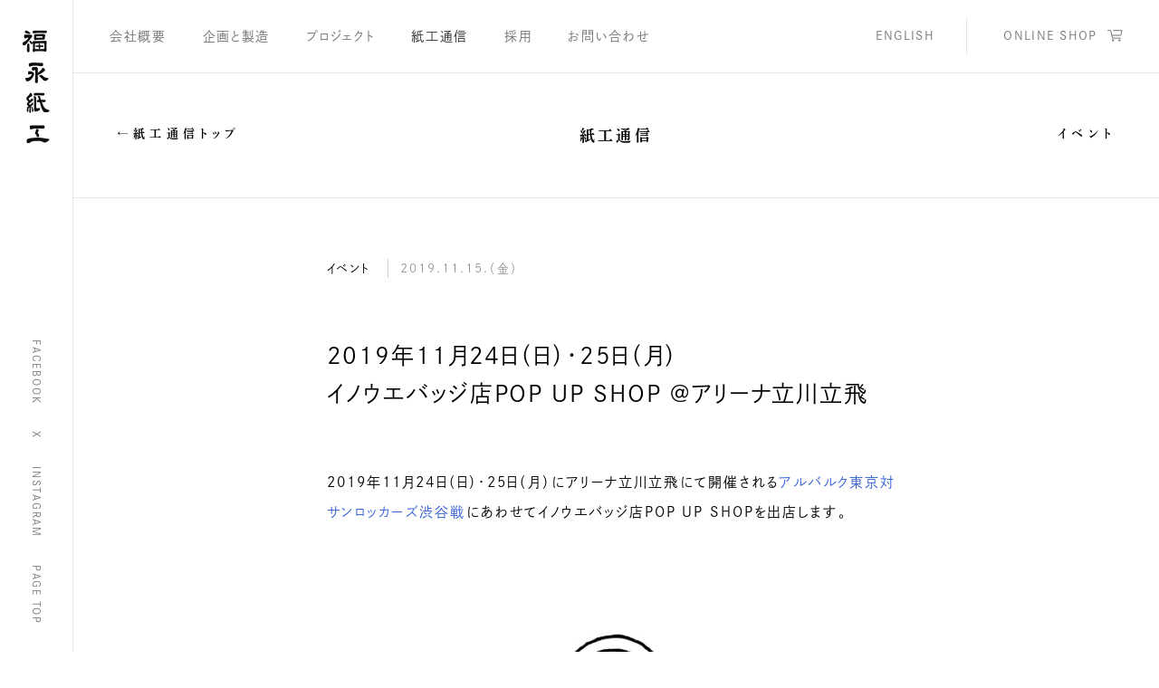

--- FILE ---
content_type: text/html; charset=UTF-8
request_url: https://www.fukunaga-print.co.jp/shikoutsushin/event/2019/191115-1/
body_size: 10269
content:
<!DOCTYPE html>
<html lang="ja">
  <head>
    <script>
      (function(w,d,s,l,i){w[l]=w[l]||[];w[l].push({'gtm.start':
      new Date().getTime(),event:'gtm.js'});var f=d.getElementsByTagName(s)[0],
      j=d.createElement(s),dl=l!='dataLayer'?'&l='+l:'';j.async=true;j.src=
      'https://www.googletagmanager.com/gtm.js?id='+i+dl;f.parentNode.insertBefore(j,f);
      })(window,document,'script','dataLayer','GTM-5WS73SL');
    </script>
    <meta charset="utf-8">
    <title>2019年11月24日（日）・25日（月）イノウエバッジ店POP UP SHOP @アリーナ立川立飛 | イベント | 紙工通信 | 福永紙工</title>
    <meta name="description" lang="ja" content="福永紙工は立川市にある印刷から加工まで一貫して製造できる創業50年の工場です。特色印刷や厚紙印刷、加工を得意とし、「かみの工作所」などオリジナル製品を企画販売しています。信頼関係を大事にしながら、紙を印刷・加工してできることを模索しています。">
    <meta name="copyright" content="Copyright © FUKUNAGA PRINT. All rights reserved.">
    <meta name="viewport" content="width=device-width,initial-scale=1.0,minimum-scale=1.0">
    <link rel="shortcut icon" href="/img/favicon.ico">
    <meta property="og:type" content="website">
    <meta property="og:url" content="https://www.fukunaga-print.co.jp/shikoutsushin/event/2019/191115-1/">
    <meta property="og:title" content="2019年11月24日（日）・25日（月）イノウエバッジ店POP UP SHOP @アリーナ立川立飛 | イベント | 紙工通信 | 福永紙工">
    <meta property="og:site_name" content="福永紙工">
    <meta property="og:description" content="福永紙工は立川市にある印刷から加工まで一貫して製造できる創業50年の工場です。特色印刷や厚紙印刷、加工を得意とし、「かみの工作所」などオリジナル製品を企画販売しています。信頼関係を大事にしながら、紙を印刷・加工してできることを模索しています。">
    <meta property="og:image" content="https://www.fukunaga-print.co.jp/wp/wp-content/uploads/2018/10/a8f9c3e7912c674a5a19ad5cd8e2a27e-1-1200x703.jpg">
    <meta property="og:locale" content="ja_JP">
    <meta name="twitter:site" content="@FukunagaPrint">
    <meta name="twitter:title" content="2019年11月24日（日）・25日（月）イノウエバッジ店POP UP SHOP @アリーナ立川立飛 | イベント | 紙工通信 | 福永紙工">
    <meta name="twitter:card" content="summary_large_image">
    <meta name="twitter:url" content="https://www.fukunaga-print.co.jp/shikoutsushin/event/2019/191115-1/">
    <meta name="twitter:description" content="福永紙工は立川市にある印刷から加工まで一貫して製造できる創業50年の工場です。特色印刷や厚紙印刷、加工を得意とし、「かみの工作所」などオリジナル製品を企画販売しています。信頼関係を大事にしながら、紙を印刷・加工してできることを模索しています。">
    <meta name="twitter:image" content="https://www.fukunaga-print.co.jp/wp/wp-content/uploads/2018/10/a8f9c3e7912c674a5a19ad5cd8e2a27e-1-1200x703.jpg">
    <meta name='robots' content='max-image-preview:large' />
	<style>img:is([sizes="auto" i], [sizes^="auto," i]) { contain-intrinsic-size: 3000px 1500px }</style>
	<link rel='dns-prefetch' href='//www.google.com' />
<script type="text/javascript">
/* <![CDATA[ */
window._wpemojiSettings = {"baseUrl":"https:\/\/s.w.org\/images\/core\/emoji\/16.0.1\/72x72\/","ext":".png","svgUrl":"https:\/\/s.w.org\/images\/core\/emoji\/16.0.1\/svg\/","svgExt":".svg","source":{"concatemoji":"https:\/\/www.fukunaga-print.co.jp\/wp\/wp-includes\/js\/wp-emoji-release.min.js?ver=6.8.3"}};
/*! This file is auto-generated */
!function(s,n){var o,i,e;function c(e){try{var t={supportTests:e,timestamp:(new Date).valueOf()};sessionStorage.setItem(o,JSON.stringify(t))}catch(e){}}function p(e,t,n){e.clearRect(0,0,e.canvas.width,e.canvas.height),e.fillText(t,0,0);var t=new Uint32Array(e.getImageData(0,0,e.canvas.width,e.canvas.height).data),a=(e.clearRect(0,0,e.canvas.width,e.canvas.height),e.fillText(n,0,0),new Uint32Array(e.getImageData(0,0,e.canvas.width,e.canvas.height).data));return t.every(function(e,t){return e===a[t]})}function u(e,t){e.clearRect(0,0,e.canvas.width,e.canvas.height),e.fillText(t,0,0);for(var n=e.getImageData(16,16,1,1),a=0;a<n.data.length;a++)if(0!==n.data[a])return!1;return!0}function f(e,t,n,a){switch(t){case"flag":return n(e,"\ud83c\udff3\ufe0f\u200d\u26a7\ufe0f","\ud83c\udff3\ufe0f\u200b\u26a7\ufe0f")?!1:!n(e,"\ud83c\udde8\ud83c\uddf6","\ud83c\udde8\u200b\ud83c\uddf6")&&!n(e,"\ud83c\udff4\udb40\udc67\udb40\udc62\udb40\udc65\udb40\udc6e\udb40\udc67\udb40\udc7f","\ud83c\udff4\u200b\udb40\udc67\u200b\udb40\udc62\u200b\udb40\udc65\u200b\udb40\udc6e\u200b\udb40\udc67\u200b\udb40\udc7f");case"emoji":return!a(e,"\ud83e\udedf")}return!1}function g(e,t,n,a){var r="undefined"!=typeof WorkerGlobalScope&&self instanceof WorkerGlobalScope?new OffscreenCanvas(300,150):s.createElement("canvas"),o=r.getContext("2d",{willReadFrequently:!0}),i=(o.textBaseline="top",o.font="600 32px Arial",{});return e.forEach(function(e){i[e]=t(o,e,n,a)}),i}function t(e){var t=s.createElement("script");t.src=e,t.defer=!0,s.head.appendChild(t)}"undefined"!=typeof Promise&&(o="wpEmojiSettingsSupports",i=["flag","emoji"],n.supports={everything:!0,everythingExceptFlag:!0},e=new Promise(function(e){s.addEventListener("DOMContentLoaded",e,{once:!0})}),new Promise(function(t){var n=function(){try{var e=JSON.parse(sessionStorage.getItem(o));if("object"==typeof e&&"number"==typeof e.timestamp&&(new Date).valueOf()<e.timestamp+604800&&"object"==typeof e.supportTests)return e.supportTests}catch(e){}return null}();if(!n){if("undefined"!=typeof Worker&&"undefined"!=typeof OffscreenCanvas&&"undefined"!=typeof URL&&URL.createObjectURL&&"undefined"!=typeof Blob)try{var e="postMessage("+g.toString()+"("+[JSON.stringify(i),f.toString(),p.toString(),u.toString()].join(",")+"));",a=new Blob([e],{type:"text/javascript"}),r=new Worker(URL.createObjectURL(a),{name:"wpTestEmojiSupports"});return void(r.onmessage=function(e){c(n=e.data),r.terminate(),t(n)})}catch(e){}c(n=g(i,f,p,u))}t(n)}).then(function(e){for(var t in e)n.supports[t]=e[t],n.supports.everything=n.supports.everything&&n.supports[t],"flag"!==t&&(n.supports.everythingExceptFlag=n.supports.everythingExceptFlag&&n.supports[t]);n.supports.everythingExceptFlag=n.supports.everythingExceptFlag&&!n.supports.flag,n.DOMReady=!1,n.readyCallback=function(){n.DOMReady=!0}}).then(function(){return e}).then(function(){var e;n.supports.everything||(n.readyCallback(),(e=n.source||{}).concatemoji?t(e.concatemoji):e.wpemoji&&e.twemoji&&(t(e.twemoji),t(e.wpemoji)))}))}((window,document),window._wpemojiSettings);
/* ]]> */
</script>
<style id='wp-emoji-styles-inline-css' type='text/css'>

	img.wp-smiley, img.emoji {
		display: inline !important;
		border: none !important;
		box-shadow: none !important;
		height: 1em !important;
		width: 1em !important;
		margin: 0 0.07em !important;
		vertical-align: -0.1em !important;
		background: none !important;
		padding: 0 !important;
	}
</style>
<link rel='stylesheet' id='wp-block-library-css' href='https://www.fukunaga-print.co.jp/wp/wp-includes/css/dist/block-library/style.min.css?ver=6.8.3' type='text/css' media='all' />
<style id='classic-theme-styles-inline-css' type='text/css'>
/*! This file is auto-generated */
.wp-block-button__link{color:#fff;background-color:#32373c;border-radius:9999px;box-shadow:none;text-decoration:none;padding:calc(.667em + 2px) calc(1.333em + 2px);font-size:1.125em}.wp-block-file__button{background:#32373c;color:#fff;text-decoration:none}
</style>
<style id='global-styles-inline-css' type='text/css'>
:root{--wp--preset--aspect-ratio--square: 1;--wp--preset--aspect-ratio--4-3: 4/3;--wp--preset--aspect-ratio--3-4: 3/4;--wp--preset--aspect-ratio--3-2: 3/2;--wp--preset--aspect-ratio--2-3: 2/3;--wp--preset--aspect-ratio--16-9: 16/9;--wp--preset--aspect-ratio--9-16: 9/16;--wp--preset--color--black: #000000;--wp--preset--color--cyan-bluish-gray: #abb8c3;--wp--preset--color--white: #ffffff;--wp--preset--color--pale-pink: #f78da7;--wp--preset--color--vivid-red: #cf2e2e;--wp--preset--color--luminous-vivid-orange: #ff6900;--wp--preset--color--luminous-vivid-amber: #fcb900;--wp--preset--color--light-green-cyan: #7bdcb5;--wp--preset--color--vivid-green-cyan: #00d084;--wp--preset--color--pale-cyan-blue: #8ed1fc;--wp--preset--color--vivid-cyan-blue: #0693e3;--wp--preset--color--vivid-purple: #9b51e0;--wp--preset--gradient--vivid-cyan-blue-to-vivid-purple: linear-gradient(135deg,rgba(6,147,227,1) 0%,rgb(155,81,224) 100%);--wp--preset--gradient--light-green-cyan-to-vivid-green-cyan: linear-gradient(135deg,rgb(122,220,180) 0%,rgb(0,208,130) 100%);--wp--preset--gradient--luminous-vivid-amber-to-luminous-vivid-orange: linear-gradient(135deg,rgba(252,185,0,1) 0%,rgba(255,105,0,1) 100%);--wp--preset--gradient--luminous-vivid-orange-to-vivid-red: linear-gradient(135deg,rgba(255,105,0,1) 0%,rgb(207,46,46) 100%);--wp--preset--gradient--very-light-gray-to-cyan-bluish-gray: linear-gradient(135deg,rgb(238,238,238) 0%,rgb(169,184,195) 100%);--wp--preset--gradient--cool-to-warm-spectrum: linear-gradient(135deg,rgb(74,234,220) 0%,rgb(151,120,209) 20%,rgb(207,42,186) 40%,rgb(238,44,130) 60%,rgb(251,105,98) 80%,rgb(254,248,76) 100%);--wp--preset--gradient--blush-light-purple: linear-gradient(135deg,rgb(255,206,236) 0%,rgb(152,150,240) 100%);--wp--preset--gradient--blush-bordeaux: linear-gradient(135deg,rgb(254,205,165) 0%,rgb(254,45,45) 50%,rgb(107,0,62) 100%);--wp--preset--gradient--luminous-dusk: linear-gradient(135deg,rgb(255,203,112) 0%,rgb(199,81,192) 50%,rgb(65,88,208) 100%);--wp--preset--gradient--pale-ocean: linear-gradient(135deg,rgb(255,245,203) 0%,rgb(182,227,212) 50%,rgb(51,167,181) 100%);--wp--preset--gradient--electric-grass: linear-gradient(135deg,rgb(202,248,128) 0%,rgb(113,206,126) 100%);--wp--preset--gradient--midnight: linear-gradient(135deg,rgb(2,3,129) 0%,rgb(40,116,252) 100%);--wp--preset--font-size--small: 13px;--wp--preset--font-size--medium: 20px;--wp--preset--font-size--large: 36px;--wp--preset--font-size--x-large: 42px;--wp--preset--spacing--20: 0.44rem;--wp--preset--spacing--30: 0.67rem;--wp--preset--spacing--40: 1rem;--wp--preset--spacing--50: 1.5rem;--wp--preset--spacing--60: 2.25rem;--wp--preset--spacing--70: 3.38rem;--wp--preset--spacing--80: 5.06rem;--wp--preset--shadow--natural: 6px 6px 9px rgba(0, 0, 0, 0.2);--wp--preset--shadow--deep: 12px 12px 50px rgba(0, 0, 0, 0.4);--wp--preset--shadow--sharp: 6px 6px 0px rgba(0, 0, 0, 0.2);--wp--preset--shadow--outlined: 6px 6px 0px -3px rgba(255, 255, 255, 1), 6px 6px rgba(0, 0, 0, 1);--wp--preset--shadow--crisp: 6px 6px 0px rgba(0, 0, 0, 1);}:where(.is-layout-flex){gap: 0.5em;}:where(.is-layout-grid){gap: 0.5em;}body .is-layout-flex{display: flex;}.is-layout-flex{flex-wrap: wrap;align-items: center;}.is-layout-flex > :is(*, div){margin: 0;}body .is-layout-grid{display: grid;}.is-layout-grid > :is(*, div){margin: 0;}:where(.wp-block-columns.is-layout-flex){gap: 2em;}:where(.wp-block-columns.is-layout-grid){gap: 2em;}:where(.wp-block-post-template.is-layout-flex){gap: 1.25em;}:where(.wp-block-post-template.is-layout-grid){gap: 1.25em;}.has-black-color{color: var(--wp--preset--color--black) !important;}.has-cyan-bluish-gray-color{color: var(--wp--preset--color--cyan-bluish-gray) !important;}.has-white-color{color: var(--wp--preset--color--white) !important;}.has-pale-pink-color{color: var(--wp--preset--color--pale-pink) !important;}.has-vivid-red-color{color: var(--wp--preset--color--vivid-red) !important;}.has-luminous-vivid-orange-color{color: var(--wp--preset--color--luminous-vivid-orange) !important;}.has-luminous-vivid-amber-color{color: var(--wp--preset--color--luminous-vivid-amber) !important;}.has-light-green-cyan-color{color: var(--wp--preset--color--light-green-cyan) !important;}.has-vivid-green-cyan-color{color: var(--wp--preset--color--vivid-green-cyan) !important;}.has-pale-cyan-blue-color{color: var(--wp--preset--color--pale-cyan-blue) !important;}.has-vivid-cyan-blue-color{color: var(--wp--preset--color--vivid-cyan-blue) !important;}.has-vivid-purple-color{color: var(--wp--preset--color--vivid-purple) !important;}.has-black-background-color{background-color: var(--wp--preset--color--black) !important;}.has-cyan-bluish-gray-background-color{background-color: var(--wp--preset--color--cyan-bluish-gray) !important;}.has-white-background-color{background-color: var(--wp--preset--color--white) !important;}.has-pale-pink-background-color{background-color: var(--wp--preset--color--pale-pink) !important;}.has-vivid-red-background-color{background-color: var(--wp--preset--color--vivid-red) !important;}.has-luminous-vivid-orange-background-color{background-color: var(--wp--preset--color--luminous-vivid-orange) !important;}.has-luminous-vivid-amber-background-color{background-color: var(--wp--preset--color--luminous-vivid-amber) !important;}.has-light-green-cyan-background-color{background-color: var(--wp--preset--color--light-green-cyan) !important;}.has-vivid-green-cyan-background-color{background-color: var(--wp--preset--color--vivid-green-cyan) !important;}.has-pale-cyan-blue-background-color{background-color: var(--wp--preset--color--pale-cyan-blue) !important;}.has-vivid-cyan-blue-background-color{background-color: var(--wp--preset--color--vivid-cyan-blue) !important;}.has-vivid-purple-background-color{background-color: var(--wp--preset--color--vivid-purple) !important;}.has-black-border-color{border-color: var(--wp--preset--color--black) !important;}.has-cyan-bluish-gray-border-color{border-color: var(--wp--preset--color--cyan-bluish-gray) !important;}.has-white-border-color{border-color: var(--wp--preset--color--white) !important;}.has-pale-pink-border-color{border-color: var(--wp--preset--color--pale-pink) !important;}.has-vivid-red-border-color{border-color: var(--wp--preset--color--vivid-red) !important;}.has-luminous-vivid-orange-border-color{border-color: var(--wp--preset--color--luminous-vivid-orange) !important;}.has-luminous-vivid-amber-border-color{border-color: var(--wp--preset--color--luminous-vivid-amber) !important;}.has-light-green-cyan-border-color{border-color: var(--wp--preset--color--light-green-cyan) !important;}.has-vivid-green-cyan-border-color{border-color: var(--wp--preset--color--vivid-green-cyan) !important;}.has-pale-cyan-blue-border-color{border-color: var(--wp--preset--color--pale-cyan-blue) !important;}.has-vivid-cyan-blue-border-color{border-color: var(--wp--preset--color--vivid-cyan-blue) !important;}.has-vivid-purple-border-color{border-color: var(--wp--preset--color--vivid-purple) !important;}.has-vivid-cyan-blue-to-vivid-purple-gradient-background{background: var(--wp--preset--gradient--vivid-cyan-blue-to-vivid-purple) !important;}.has-light-green-cyan-to-vivid-green-cyan-gradient-background{background: var(--wp--preset--gradient--light-green-cyan-to-vivid-green-cyan) !important;}.has-luminous-vivid-amber-to-luminous-vivid-orange-gradient-background{background: var(--wp--preset--gradient--luminous-vivid-amber-to-luminous-vivid-orange) !important;}.has-luminous-vivid-orange-to-vivid-red-gradient-background{background: var(--wp--preset--gradient--luminous-vivid-orange-to-vivid-red) !important;}.has-very-light-gray-to-cyan-bluish-gray-gradient-background{background: var(--wp--preset--gradient--very-light-gray-to-cyan-bluish-gray) !important;}.has-cool-to-warm-spectrum-gradient-background{background: var(--wp--preset--gradient--cool-to-warm-spectrum) !important;}.has-blush-light-purple-gradient-background{background: var(--wp--preset--gradient--blush-light-purple) !important;}.has-blush-bordeaux-gradient-background{background: var(--wp--preset--gradient--blush-bordeaux) !important;}.has-luminous-dusk-gradient-background{background: var(--wp--preset--gradient--luminous-dusk) !important;}.has-pale-ocean-gradient-background{background: var(--wp--preset--gradient--pale-ocean) !important;}.has-electric-grass-gradient-background{background: var(--wp--preset--gradient--electric-grass) !important;}.has-midnight-gradient-background{background: var(--wp--preset--gradient--midnight) !important;}.has-small-font-size{font-size: var(--wp--preset--font-size--small) !important;}.has-medium-font-size{font-size: var(--wp--preset--font-size--medium) !important;}.has-large-font-size{font-size: var(--wp--preset--font-size--large) !important;}.has-x-large-font-size{font-size: var(--wp--preset--font-size--x-large) !important;}
:where(.wp-block-post-template.is-layout-flex){gap: 1.25em;}:where(.wp-block-post-template.is-layout-grid){gap: 1.25em;}
:where(.wp-block-columns.is-layout-flex){gap: 2em;}:where(.wp-block-columns.is-layout-grid){gap: 2em;}
:root :where(.wp-block-pullquote){font-size: 1.5em;line-height: 1.6;}
</style>
<link rel='stylesheet' id='contact-form-7-css' href='https://www.fukunaga-print.co.jp/wp/wp-content/plugins/contact-form-7/includes/css/styles.css?ver=6.0.6' type='text/css' media='all' />
<link rel="https://api.w.org/" href="https://www.fukunaga-print.co.jp/wp-json/" /><link rel="alternate" title="JSON" type="application/json" href="https://www.fukunaga-print.co.jp/wp-json/wp/v2/posts/7910" /><link rel="canonical" href="https://www.fukunaga-print.co.jp/shikoutsushin/event/2019/191115-1/" />
<link rel='shortlink' href='https://www.fukunaga-print.co.jp/?p=7910' />
<link rel="alternate" title="oEmbed (JSON)" type="application/json+oembed" href="https://www.fukunaga-print.co.jp/wp-json/oembed/1.0/embed?url=https%3A%2F%2Fwww.fukunaga-print.co.jp%2Fshikoutsushin%2Fevent%2F2019%2F191115-1%2F" />
<link rel="alternate" title="oEmbed (XML)" type="text/xml+oembed" href="https://www.fukunaga-print.co.jp/wp-json/oembed/1.0/embed?url=https%3A%2F%2Fwww.fukunaga-print.co.jp%2Fshikoutsushin%2Fevent%2F2019%2F191115-1%2F&#038;format=xml" />
<script src="https://use.typekit.net/gsz1rgf.js"></script><script>try{Typekit.load({ async: true });}catch(e){}</script><link href="/style/common-426802d5.css" rel="stylesheet" /><link href="/style/article-1672880a.css" rel="stylesheet" /><link href="/style/shikoutsushin-common-d4e8864a.css" rel="stylesheet" /><link href="/style/shikoutsushin-post-11c2a905.css" rel="stylesheet" /><script src="/lib/jquery-3.0.0.min-d6702a1a.js"></script><script src="/lib/jquery.easing.1.3-c34d877f.js"></script>
  </head>
  <body id="page_top" class="shikoutsushin">
    <noscript><iframe src="https://www.googletagmanager.com/ns.html?id=GTM-5WS73SL" height="0" width="0" style="display:none;visibility:hidden"></iframe></noscript>
    <nav class="sidebar">
      <h1>
        <a href="/"><img src="/img/logo-5949215a.png" alt="福永紙工" srcset="/img/logo@2x-6790d57a.png 2x" width="126" height="31" /></a>
      </h1>
      <a class="facebook" href="https://www.facebook.com/fukunagaprint/" target="_blank" onclick="gtag('event', 'Click', { event_category: 'SNS Account', event_label: 'facebook-global-nav'});">FACEBOOK</a><a class="twitter" href="https://twitter.com/FukunagaPrint" target="_blank" onclick="gtag('event', 'Click', { event_category: 'SNS Account', event_label: 'twitter-global-nav'});">X</a><a class="instagram" href="https://www.instagram.com/fukunaga_print/" target="_blank" onclick="gtag('event', 'Click', { event_category: 'SNS Account', event_label: 'instagram-global-nav'});">INSTAGRAM</a><a class="pagetop" href="#page_top">PAGE TOP</a>
    </nav>
    <nav class="header_sp">
      <h1>
        <a href="/"><img src="/img/logo-sp-7c6d19e9.png" alt="福永紙工" srcset="/img/logo-sp@2x-20d4d7e3.png 2x" width="136" height="26" /></a>
      </h1>
      <div id="gnav_btn" class="btn">
        menu
      </div>
      <div id="gnav_content">
        <div class="wrap">
          <div id="gnav_close" class="btn"></div>
          <a class="top" href="/">トップ</a><a class="company" href="/company/">会社概要</a><a class="printing-processing" href="/printing-processing/">企画と製造</a><a class="projects" href="/projects/">プロジェクト</a><a class="shikoutsushin" href="/shikoutsushin/">紙工通信</a>
          <div class="sub">
            <a class="recruit" href="/recruit/">採用</a><a class="contact" href="/contact/">お問い合わせ</a>
          </div>
          <div class="sub">
            <span class="label">ONLINE SHOP</span><a href="https://s-p-m.jp" target="_blank" onclick="gtag('event', 'Click', { event_category: 'Online Shop Button', event_label: 'spm-global-nav'});">SUPER PAPER MARKET</a><a href="https://www.teradamokei.jp" target="_blank" onclick="gtag('event', 'Click', { event_category: 'Online Shop Button', event_label: 'teradamokei-global-nav'});">TERADA MOKEI</a><a href="https://inouebadge10.com" target="_blank" onclick="gtag('event', 'Click', { event_category: 'Online Shop Button', event_label: 'inouebadge10-global-nav'});">イノウエバッジ店</a>
          </div>
          <div class="sub">
            <span class="label">LANGUAGE</span><a class="alphabet en" href="/en/">ENGLISH</a>
          </div>
          <div class="sns">
            <span class="label">SOCIAL</span><a class="alphabet facebook" href="https://www.facebook.com/fukunagaprint/" target="_blank" onclick="gtag('event', 'Click', { event_category: 'SNS Account', event_label: 'facebook-global-nav'});">FACEBOOK</a><a class="alphabet twitter" href="https://twitter.com/FukunagaPrint" target="_blank" onclick="gtag('event', 'Click', { event_category: 'SNS Account', event_label: 'twitter-global-nav'});">X</a><a class="alphabet instagram" href="https://www.instagram.com/fukunaga_print/" target="_blank" onclick="gtag('event', 'Click', { event_category: 'SNS Account', event_label: 'instagram-global-nav'});">INSTAGRAM</a>
          </div>
          <div class="sub">
            <a class="alphabet en" href="/privacy/">プライバシーポリシー</a>
          </div>
        </div>
      </div>
    </nav>
    <div id="contents">
      <nav class="header">
        <a class="company" href="/company/">会社概要</a><a class="printing-processing" href="/printing-processing/">企画と製造</a><a class="projects" href="/projects/">プロジェクト</a><a class="shikoutsushin" href="/shikoutsushin/">紙工通信</a><a class="recruit" href="/recruit/">採用</a><a class="contact" href="/contact/">お問い合わせ</a><a class="alphabet en" href="/en/">ENGLISH</a>
        <div class="border"></div>
        <div class="alphabet onlineshop">
          <div class="wrap">
            <span>ONLINE SHOP</span><img src="/img/cart-8464d8cd.svg" class="icon" width="17" height="14" alt="" />
          </div>
          <span class="submenu"><a href="https://s-p-m.jp" target="_blank" onclick="gtag('event', 'Click', { event_category: 'Online Shop Button', event_label: 'spm-global-nav'});"><img src="/img/onlineshop/spm-5a39e068.png" alt="SPM" srcset="/img/onlineshop/spm@2x-95b4e97a.png 2x" width="116" height="54" /></a><a href="https://www.teradamokei.jp" target="_blank" onclick="gtag('event', 'Click', { event_category: 'Online Shop Button', event_label: 'teradamokei-global-nav'});"><img src="/img/onlineshop/teradamokei-03f7d61c.png" alt="TERADA MOKEI" srcset="/img/onlineshop/teradamokei@2x-17326dd1.png 2x" width="128" height="44" /></a><a href="https://inouebadge10.com" target="_blank" onclick="gtag('event', 'Click', { event_category: 'Online Shop Button', event_label: 'inouebadge10-global-nav'});"><img src="/img/onlineshop/inouebadge10-0bd10a6d.png" alt="イノウエバッジ店" srcset="/img/onlineshop/inouebadge10@2x-0ae189e9.png 2x" width="138" height="40" /></a></span>
        </div>
      </nav>
      <div id="contents_loading">
        <svg xmlns="http://www.w3.org/2000/svg" xmlns:xlink="http://www.w3.org/1999/xlink" width="42" height="42" viewBox="0 0 42 42" id="loading-icon"><image width="42" height="42" xlink:href="[data-uri]"></image>
        </svg>
        
      </div>
      <div class="wrap">
        <div class="box">
  <h1><a href="/shikoutsushin/">紙工通信</a></h1>
  <a class="top" href="/shikoutsushin/">←紙工通信トップ</a>
  <a class="category" href="https://www.fukunaga-print.co.jp/shikoutsushin/event/">イベント</a>
</div>
<article>
  <div class="info">
    <span class="category">イベント</span>
    <span class="date">2019.11.15.（金）</span>
  </div>
  <h1>2019年11月24日（日）・25日（月）<br>イノウエバッジ店POP UP SHOP @アリーナ立川立飛</h1>
  <div class="content">
    
<p>2019年11月24日（日）・25日（月）にアリーナ立川立飛にて開催される<a rel="noreferrer noopener" aria-label="アルバルク東京対サンロッカーズ渋谷戦 (新しいタブで開く)" href="https://www.alvark-tokyo.jp/game_20191124_20191125/" target="_blank">アルバルク東京対サンロッカーズ渋谷戦</a>にあわせてイノウエバッジ店POP UP SHOPを出店します。</p>



<figure class="wp-block-image"><img fetchpriority="high" decoding="async" width="1280" height="750" src="https://www.fukunaga-print.co.jp/wp/wp-content/uploads/2018/10/a8f9c3e7912c674a5a19ad5cd8e2a27e-1.jpg" alt="" class="wp-image-4387" srcset="https://www.fukunaga-print.co.jp/wp/wp-content/uploads/2018/10/a8f9c3e7912c674a5a19ad5cd8e2a27e-1.jpg 1280w, https://www.fukunaga-print.co.jp/wp/wp-content/uploads/2018/10/a8f9c3e7912c674a5a19ad5cd8e2a27e-1-768x450.jpg 768w, https://www.fukunaga-print.co.jp/wp/wp-content/uploads/2018/10/a8f9c3e7912c674a5a19ad5cd8e2a27e-1-150x88.jpg 150w, https://www.fukunaga-print.co.jp/wp/wp-content/uploads/2018/10/a8f9c3e7912c674a5a19ad5cd8e2a27e-1-300x176.jpg 300w, https://www.fukunaga-print.co.jp/wp/wp-content/uploads/2018/10/a8f9c3e7912c674a5a19ad5cd8e2a27e-1-640x375.jpg 640w, https://www.fukunaga-print.co.jp/wp/wp-content/uploads/2018/10/a8f9c3e7912c674a5a19ad5cd8e2a27e-1-325x190.jpg 325w, https://www.fukunaga-print.co.jp/wp/wp-content/uploads/2018/10/a8f9c3e7912c674a5a19ad5cd8e2a27e-1-650x381.jpg 650w, https://www.fukunaga-print.co.jp/wp/wp-content/uploads/2018/10/a8f9c3e7912c674a5a19ad5cd8e2a27e-1-444x260.jpg 444w, https://www.fukunaga-print.co.jp/wp/wp-content/uploads/2018/10/a8f9c3e7912c674a5a19ad5cd8e2a27e-1-1200x703.jpg 1200w, https://www.fukunaga-print.co.jp/wp/wp-content/uploads/2018/10/a8f9c3e7912c674a5a19ad5cd8e2a27e-1-140x82.jpg 140w" sizes="(max-width: 1280px) 100vw, 1280px" /></figure>



<figure class="wp-block-image"><img decoding="async" width="1280" height="980" src="https://www.fukunaga-print.co.jp/wp/wp-content/uploads/2019/11/IBT_RB_hikaku.jpg" alt="" class="wp-image-7911" srcset="https://www.fukunaga-print.co.jp/wp/wp-content/uploads/2019/11/IBT_RB_hikaku.jpg 1280w, https://www.fukunaga-print.co.jp/wp/wp-content/uploads/2019/11/IBT_RB_hikaku-768x588.jpg 768w, https://www.fukunaga-print.co.jp/wp/wp-content/uploads/2019/11/IBT_RB_hikaku-150x115.jpg 150w, https://www.fukunaga-print.co.jp/wp/wp-content/uploads/2019/11/IBT_RB_hikaku-300x230.jpg 300w, https://www.fukunaga-print.co.jp/wp/wp-content/uploads/2019/11/IBT_RB_hikaku-640x490.jpg 640w, https://www.fukunaga-print.co.jp/wp/wp-content/uploads/2019/11/IBT_RB_hikaku-325x249.jpg 325w, https://www.fukunaga-print.co.jp/wp/wp-content/uploads/2019/11/IBT_RB_hikaku-650x498.jpg 650w, https://www.fukunaga-print.co.jp/wp/wp-content/uploads/2019/11/IBT_RB_hikaku-340x260.jpg 340w, https://www.fukunaga-print.co.jp/wp/wp-content/uploads/2019/11/IBT_RB_hikaku-1200x919.jpg 1200w, https://www.fukunaga-print.co.jp/wp/wp-content/uploads/2019/11/IBT_RB_hikaku-1045x800.jpg 1045w, https://www.fukunaga-print.co.jp/wp/wp-content/uploads/2019/11/IBT_RB_hikaku-140x107.jpg 140w" sizes="(max-width: 1280px) 100vw, 1280px" /></figure>



<p>スラムダンクの著者である、漫画家・井上雄彦氏が描いたアルファベット大文字小文字や数字のフォントを缶バッジにすることから始まった「<a rel="noreferrer noopener" aria-label="イノウエバッジ店 (新しいタブで開く)" href="https://itplanning.co.jp/badge10" target="_blank">イノウエバッジ店</a>」。さまざまなフォントや模様を通して、創造のきっかけとなるようなアイテムを企画・提案しています。<br>「イノウエバッジ店」は立川市の企業である福永紙工と井上雄彦／アイティープランニングとの協働プロジェクトです。今シーズンも出店することとなりました。<br>“ゼッケン”、”メッセージ”、“勝つ” など定番デザインの缶バッジのほか、『SLAM DUNK』の桜木花道をデザインとして盛り込んだ商品も豊富に取り揃えています。<br>この機会にぜひお立ち寄りください。<br>（アルバルク東京公式HPより抜粋）</p>



<p><strong>【開催概要】</strong><br>会期　：　2019年11月24日（日）-25日（月）<br>場所　：　<a rel="noreferrer noopener" href="https://www.arenatachikawatachihi.com/" target="_blank">アリーナ立川立飛</a> <br>※アリーナ内での出店となりますので、ご購入はチケットをお持ちの方のみ可能です。予め、ご了承ください。  </p>



<p>チケット販売についてはアルバルク東京の公式サイトをご確認ください。<br><strong>アルバルク東京公式サイト</strong><br><a rel="noreferrer noopener" href="https://www.alvark-tokyo.jp/" target="_blank">https://www.alvark-tokyo.jp/</a></p>

  </div>
</article>

<section class="share">
  <h2>Share</h2>
  <div>
        <a class="facebook" onclick="javascript:window.open(this.href, '', 'menubar=no,toolbar=no,resizable=yes,scrollbars=yes,height=600,width=600');return false;" href="https://www.facebook.com/sharer/sharer.php?u=https%3A%2F%2Fwww.fukunaga-print.co.jp%2Fshikoutsushin%2Fevent%2F2019%2F191115-1%2F&display=popup">
      <svg version="1.1" id="Layer_1" xmlns="http://www.w3.org/2000/svg" xmlns:xlink="http://www.w3.org/1999/xlink" x="0px" y="0px" viewBox="0 0 10.4 20" style="enable-background:new 0 0 10.4 20;" xml:space="preserve">
        <path class="st0" d="M6.8,10.9h3.1l0.5-3.6H6.8V5c0-1,0.2-1.8,1.8-1.8h1.9V0.1C9.5,0,8.5,0,7.6,0C4.9,0,3,1.6,3,4.6v2.6H0v3.6h3V20
          h3.6L6.8,10.9L6.8,10.9z"/>
      </svg>
    </a>
    <a class="twitter" onclick="javascript:window.open(this.href, '', 'menubar=no,toolbar=no,resizable=yes,scrollbars=yes,height=600,width=600');return false;" href="https://twitter.com/intent/tweet?text=2019年11月24日（日）・25日（月）イノウエバッジ店POP UP SHOP @アリーナ立川立飛&url=https%3A%2F%2Fwww.fukunaga-print.co.jp%2Fshikoutsushin%2Fevent%2F2019%2F191115-1%2F">
      <svg width="18" height="18" viewbox="0 0 18 18" fill="none" xmlns="http://www.w3.org/2000/svg">
        <path d="M10.2209 7.67776L16.5133 0.363281H15.0222L9.55847 6.71434L5.19459 0.363281H0.161377L6.76042 9.96721L0.161377 17.6376H1.65257L7.42243 10.9306L12.031 17.6376H17.0642L10.2205 7.67776H10.2209ZM8.17847 10.0518L7.50985 9.09549L2.18987 1.48583H4.48027L8.77355 7.62707L9.44217 8.5834L15.0229 16.5661H12.7325L8.17847 10.0522V10.0518Z" fill="#979799"/>
      </svg>
    </a>
  </div>
</section>

<section class="articles">
  <div>
    <h2>イベントの他の記事</h2>
    <div class="posts">
        <a class="boxbtn" href="https://www.fukunaga-print.co.jp/shikoutsushin/event/2025/tabf2025/">
    <div class="text">
      <span class="category">イベント</span>
      <span class="date">2025.11.20.（木）</span>
      <h3>TABF2025 に出展します｜東京都現代美術館</h3>
    </div>
              <img src="https://www.fukunaga-print.co.jp/wp/wp-content/uploads/2025/11/tabf800-140x73.jpg" srcset="https://www.fukunaga-print.co.jp/wp/wp-content/uploads/2025/11/tabf800.jpg 2x" alt="TABF2025 に出展します｜東京都現代美術館">
      </a>
  <a class="boxbtn" href="https://www.fukunaga-print.co.jp/shikoutsushin/event/2025/12-11/">
    <div class="text">
      <span class="category">イベント</span>
      <span class="date">2025.12.11.（木）</span>
      <h3>ハンス・ウェグナー展@ヒカリエホール</h3>
    </div>
              <img src="https://www.fukunaga-print.co.jp/wp/wp-content/uploads/2025/12/image004_s-108x140.jpg" srcset="https://www.fukunaga-print.co.jp/wp/wp-content/uploads/2025/12/image004_s.jpg 2x" alt="ハンス・ウェグナー展@ヒカリエホール">
      </a>
  <a class="boxbtn" href="https://www.fukunaga-print.co.jp/shikoutsushin/event/2025/pepalab/">
    <div class="text">
      <span class="category">イベント</span>
      <span class="date">2025.12.04.（木）</span>
      <h3>工作スペース「ペパラボ」開設 @昭和記念公園花みどり文化センター</h3>
    </div>
              <img src="https://www.fukunaga-print.co.jp/wp/wp-content/uploads/2025/12/6a0116a0bf36349b5d447f1c8e2e702e-140x93.jpg" srcset="https://www.fukunaga-print.co.jp/wp/wp-content/uploads/2025/12/6a0116a0bf36349b5d447f1c8e2e702e.jpg 2x" alt="工作スペース「ペパラボ」開設 @昭和記念公園花みどり文化センター">
      </a>
    </div>
    <a class="boxbtn catbtn" href="/shikoutsushin/event/">もっと見る</a>
  </div>
</section>
      </div>
      <footer>
        <a class="facebook pc" href="https://www.facebook.com/fukunagaprint/" target="_blank" onclick="gtag('event', 'Click', { event_category: 'SNS Account', event_label: 'facebook-footer'});"><img src="/img/facebook-7fadc833.svg" alt="icon" width="10" height="20" /></a><a class="twitter pc" href="https://twitter.com/FukunagaPrint" target="_blank" onclick="gtag('event', 'Click', { event_category: 'SNS Account', event_label: 'twitter-footer'});"><img src="/img/twitter-6084f0b7.svg" alt="icon" width="18" height="18" /></a><a class="instagram pc" href="https://www.instagram.com/fukunaga_print/" target="_blank" onclick="gtag('event', 'Click', { event_category: 'SNS Account', event_label: 'instagram-footer'});"><img src="/img/instagram-1b86785e.svg" alt="icon" width="16" height="16" /></a><a class="privacy pc" href="/privacy/">プライバシーポリシー</a><span class="copyright">© Fukunaga Print Co.,Ltd.</span><a class="pagetop sp" href="#page_top">PAGE TOP</a>
      </footer>
    </div>
    <script src="/script/common-be8048eb.js"></script><script src="/script/shikoutsushin-099a69e4.js"></script><script type="speculationrules">
{"prefetch":[{"source":"document","where":{"and":[{"href_matches":"\/*"},{"not":{"href_matches":["\/wp\/wp-*.php","\/wp\/wp-admin\/*","\/wp\/wp-content\/uploads\/*","\/wp\/wp-content\/*","\/wp\/wp-content\/plugins\/*","\/wp\/wp-content\/themes\/portfolio\/*","\/*\\?(.+)"]}},{"not":{"selector_matches":"a[rel~=\"nofollow\"]"}},{"not":{"selector_matches":".no-prefetch, .no-prefetch a"}}]},"eagerness":"conservative"}]}
</script>
<script type="text/javascript" src="https://www.fukunaga-print.co.jp/wp/wp-includes/js/dist/hooks.min.js?ver=4d63a3d491d11ffd8ac6" id="wp-hooks-js"></script>
<script type="text/javascript" src="https://www.fukunaga-print.co.jp/wp/wp-includes/js/dist/i18n.min.js?ver=5e580eb46a90c2b997e6" id="wp-i18n-js"></script>
<script type="text/javascript" id="wp-i18n-js-after">
/* <![CDATA[ */
wp.i18n.setLocaleData( { 'text direction\u0004ltr': [ 'ltr' ] } );
/* ]]> */
</script>
<script type="text/javascript" src="https://www.fukunaga-print.co.jp/wp/wp-content/plugins/contact-form-7/includes/swv/js/index.js?ver=6.0.6" id="swv-js"></script>
<script type="text/javascript" id="contact-form-7-js-translations">
/* <![CDATA[ */
( function( domain, translations ) {
	var localeData = translations.locale_data[ domain ] || translations.locale_data.messages;
	localeData[""].domain = domain;
	wp.i18n.setLocaleData( localeData, domain );
} )( "contact-form-7", {"translation-revision-date":"2025-04-11 06:42:50+0000","generator":"GlotPress\/4.0.1","domain":"messages","locale_data":{"messages":{"":{"domain":"messages","plural-forms":"nplurals=1; plural=0;","lang":"ja_JP"},"This contact form is placed in the wrong place.":["\u3053\u306e\u30b3\u30f3\u30bf\u30af\u30c8\u30d5\u30a9\u30fc\u30e0\u306f\u9593\u9055\u3063\u305f\u4f4d\u7f6e\u306b\u7f6e\u304b\u308c\u3066\u3044\u307e\u3059\u3002"],"Error:":["\u30a8\u30e9\u30fc:"]}},"comment":{"reference":"includes\/js\/index.js"}} );
/* ]]> */
</script>
<script type="text/javascript" id="contact-form-7-js-before">
/* <![CDATA[ */
var wpcf7 = {
    "api": {
        "root": "https:\/\/www.fukunaga-print.co.jp\/wp-json\/",
        "namespace": "contact-form-7\/v1"
    }
};
/* ]]> */
</script>
<script type="text/javascript" src="https://www.fukunaga-print.co.jp/wp/wp-content/plugins/contact-form-7/includes/js/index.js?ver=6.0.6" id="contact-form-7-js"></script>
<script type="text/javascript" id="google-invisible-recaptcha-js-before">
/* <![CDATA[ */
var renderInvisibleReCaptcha = function() {

    for (var i = 0; i < document.forms.length; ++i) {
        var form = document.forms[i];
        var holder = form.querySelector('.inv-recaptcha-holder');

        if (null === holder) continue;
		holder.innerHTML = '';

         (function(frm){
			var cf7SubmitElm = frm.querySelector('.wpcf7-submit');
            var holderId = grecaptcha.render(holder,{
                'sitekey': '6LcVaa8UAAAAAIogNMMx-rbUVsWVxCOEWlmMiD-y', 'size': 'invisible', 'badge' : 'inline',
                'callback' : function (recaptchaToken) {
					if((null !== cf7SubmitElm) && (typeof jQuery != 'undefined')){jQuery(frm).submit();grecaptcha.reset(holderId);return;}
					 HTMLFormElement.prototype.submit.call(frm);
                },
                'expired-callback' : function(){grecaptcha.reset(holderId);}
            });

			if(null !== cf7SubmitElm && (typeof jQuery != 'undefined') ){
				jQuery(cf7SubmitElm).off('click').on('click', function(clickEvt){
					clickEvt.preventDefault();
					grecaptcha.execute(holderId);
				});
			}
			else
			{
				frm.onsubmit = function (evt){evt.preventDefault();grecaptcha.execute(holderId);};
			}


        })(form);
    }
};
/* ]]> */
</script>
<script type="text/javascript" async defer src="https://www.google.com/recaptcha/api.js?onload=renderInvisibleReCaptcha&amp;render=explicit&amp;hl=ja" id="google-invisible-recaptcha-js"></script>

  </body>
</html>

--- FILE ---
content_type: text/css
request_url: https://www.fukunaga-print.co.jp/style/shikoutsushin-post-11c2a905.css
body_size: 782
content:
.clfl:after{content:".";display:block;clear:left;height:0;visibility:hidden;overflow:hidden;font-size:0.1em;line-height:0}.clfr:after{content:".";display:block;clear:right;height:0;visibility:hidden;overflow:hidden;font-size:0.1em;line-height:0}.clf:after,#contents>.wrap .share>div:after,#contents>.wrap .share:after{content:".";display:block;clear:both;height:0;visibility:hidden;overflow:hidden;font-size:0.1em;line-height:0}.clf,#contents>.wrap .share>div,#contents>.wrap .share{min-height:1px}* html .clf,* html #contents>.wrap .share>div,#contents>.wrap * html .share>div,* html #contents>.wrap .share,#contents>.wrap * html .share{height:1px}@media only screen and (max-width: 800px){#contents{margin-top:98px}}#contents>.wrap{max-width:none;padding:0 0 76px}#contents>.wrap h1{margin:0;padding:60px 0;font-size:17px;line-height:1em}#contents>.wrap h1 a{text-decoration:none}@media only screen and (max-width: 800px){#contents>.wrap h1{border-top:1px solid #e5e5e5;text-align:left;padding:51px 25px;font-size:18px;font-weight:400;margin-bottom:0}}#contents>.wrap article{font-size:15px}@media only screen and (max-width: 800px){#contents>.wrap article{font-size:12px}}#contents>.wrap article h1{text-align:left;margin:0;font-size:25px;font-weight:400;line-height:42px;letter-spacing:0.075em}@media only screen and (max-width: 800px){#contents>.wrap article h1{padding:0;font-size:18px;line-height:30px;margin-top:10px;margin-bottom:30px;border-top:0}}#contents>.wrap article .content h2:first-child,#contents>.wrap article .content h3:first-child{padding-top:0}#contents>.wrap .share{margin-bottom:120px}#contents>.wrap .share h2{font-size:15px;letter-spacing:0.05em}#contents>.wrap .share>div{-webkit-display:flex;-webkit-justify-content:center;-webkit-align-items:center;display:flex;justify-content:center;align-items:center;padding:0 25px}#contents>.wrap .share>div a{background-color:#f5f5f5;text-decoration:none;font-weight:600;display:flex;justify-content:center;align-items:center;width:60px;height:60px;float:left;line-height:10px}#contents>.wrap .share>div a:first-child{margin-right:10px}#contents>.wrap .share>div a svg{height:20px;width:auto}#contents>.wrap .share>div a svg path{fill:#000000}#contents>.wrap .share>div a.twitter svg{height:17px}#contents>.wrap .articles{clear:both;padding:0 60px;margin-bottom:5vw}@media only screen and (max-width: 800px){#contents>.wrap .articles{padding:0}}#contents>.wrap .articles h2{font-size:18px;letter-spacing:0.15em}#contents>.wrap .articles>div{margin:0 auto;max-width:1000px}#contents>.wrap .articles .posts{border:1px solid #e5e5e5}@media only screen and (max-width: 800px){#contents>.wrap .articles .posts{border-left:0;border-right:0}}#contents>.wrap .articles .catbtn{border-color:#e5e5e5;border-top:0;font-size:16px;letter-spacing:0.15em;padding:40px}@media only screen and (max-width: 800px){#contents>.wrap .articles .catbtn{border-left:0;border-right:0;font-size:13px;padding:30px}}.box{font-family:"dnp-shuei-ymincho-std", sans-serif;font-style:normal;font-weight:600;letter-spacing:0.38em;border-bottom:1px solid #e5e5e5;position:relative}.box>a{text-decoration:none;font-size:13px;letter-spacing:0.4em;position:absolute;top:50px}.box>a.top{left:48px}.box>a.category{right:48px}@media only screen and (max-width: 800px){.box>a{display:none}}article{width:640px;margin:60px auto 120px}@media only screen and (max-width: 800px){article{width:auto;margin:0;padding:25px;padding-bottom:50px}}article .info>span{display:inline-block;font-size:13px;letter-spacing:0.15em;line-height:21px}@media only screen and (max-width: 800px){article .info>span{font-size:12px;line-height:12px}}article .info>span.category{color:#000}article .info>span.date{margin-left:1em;padding-left:1em;border-left:1px solid #cecece;color:#979799}@media only screen and (max-width: 800px){article .info>span.date{color:#000;border-color:#000}}

--- FILE ---
content_type: image/svg+xml
request_url: https://www.fukunaga-print.co.jp/img/facebook-7fadc833.svg
body_size: 465
content:
<?xml version="1.0" encoding="utf-8"?>
<!-- Generator: Adobe Illustrator 22.1.0, SVG Export Plug-In . SVG Version: 6.00 Build 0)  -->
<svg version="1.1" id="Layer_1" xmlns="http://www.w3.org/2000/svg" xmlns:xlink="http://www.w3.org/1999/xlink" x="0px" y="0px"
	 viewBox="0 0 10.4 20" style="enable-background:new 0 0 10.4 20;" xml:space="preserve">
<style type="text/css">
	.st0{fill:#979799;}
</style>
<path class="st0" d="M6.8,10.9h3.1l0.5-3.6H6.8V5c0-1,0.2-1.8,1.8-1.8h1.9V0.1C9.5,0,8.5,0,7.6,0C4.9,0,3,1.6,3,4.6v2.6H0v3.6h3V20
	h3.6L6.8,10.9L6.8,10.9z"/>
</svg>


--- FILE ---
content_type: image/svg+xml
request_url: https://www.fukunaga-print.co.jp/img/cart-8464d8cd.svg
body_size: 305
content:
<svg width="17" height="14" viewBox="0 0 17 14" fill="none" xmlns="http://www.w3.org/2000/svg">
<path d="M0.250977 0.671875H3.66021L5.63787 9.14169H14.7244M6.31057 0.671875H16.0564L14.7504 6.06522H4.95598" stroke="#747474" stroke-width="0.990392" stroke-linejoin="round"/>
<circle cx="6.20902" cy="11.5069" r="1.13188" fill="#747474"/>
<circle cx="13.315" cy="11.5069" r="1.13188" fill="#747474"/>
</svg>
